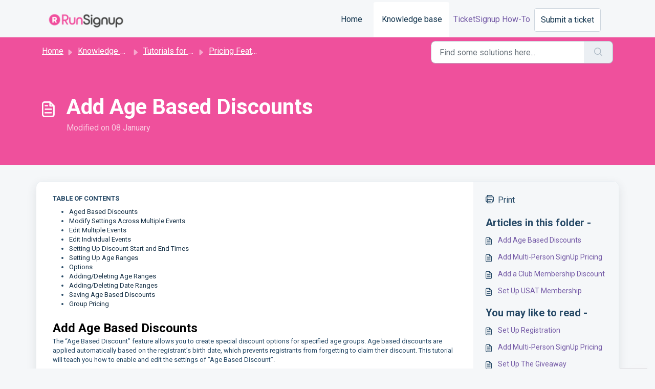

--- FILE ---
content_type: text/html; charset=utf-8
request_url: https://help.runsignup.com/support/solutions/articles/17000063204-add-age-based-pricing
body_size: 10258
content:
<!DOCTYPE html>
<html lang="en" data-date-format="non_us" dir="ltr">

<head>

  <meta name="csrf-param" content="authenticity_token" />
<meta name="csrf-token" content="B7Ob1gonVNZ+QRkKfm4O7nXxbcQFUjm1U1iaLjNDUiNtoobJk2yxfIQWivHvukNcmyWwydl+zbnYbh5cErFBXA==" />

  <link rel='shortcut icon' href='https://s3.amazonaws.com/cdn.freshdesk.com/data/helpdesk/attachments/production/17018316214/fav_icon/li5aOvXdPMOIjT5EXKzhpsAqaNMr0e_aMQ.png' />

  <!-- Title for the page -->
<title>Add Age Based Discounts - RunSignup</title>

<!-- Meta information -->

      <meta charset="utf-8" />
      <meta http-equiv="X-UA-Compatible" content="IE=edge,chrome=1" />
      <meta name="description" content= "" />
      <meta name="author" content= "" />
       <meta property="og:title" content="Add Age Based Discounts" />  <meta property="og:url" content="https://help.runsignup.com/support/solutions/articles/17000063204-add-age-based-discounts" />  <meta property="og:description" content=" TABLE OF CONTENTS   Aged Based Discounts  Modify Settings Across Multiple Events  Edit Multiple Events  Edit Individual Events  Setting Up Discount Start and End Times  Setting Up Age Ranges  Options  Adding/Deleting Age Ranges  Adding/Deleting D..." />  <meta property="og:image" content="https://s3.amazonaws.com/cdn.freshdesk.com/data/helpdesk/attachments/production/17094500167/logo/pxEjS6IM441v8XC23JOs3x0s-dReXRIqXA.png?X-Amz-Algorithm=AWS4-HMAC-SHA256&amp;amp;X-Amz-Credential=AKIAS6FNSMY2XLZULJPI%2F20260112%2Fus-east-1%2Fs3%2Faws4_request&amp;amp;X-Amz-Date=20260112T094937Z&amp;amp;X-Amz-Expires=604800&amp;amp;X-Amz-SignedHeaders=host&amp;amp;X-Amz-Signature=ff14a66aebd46646c276ac45c6a1622c08147136fdf927c527e9b2d205832e41" />  <meta property="og:site_name" content="RunSignup" />  <meta property="og:type" content="article" />  <meta name="twitter:title" content="Add Age Based Discounts" />  <meta name="twitter:url" content="https://help.runsignup.com/support/solutions/articles/17000063204-add-age-based-discounts" />  <meta name="twitter:description" content=" TABLE OF CONTENTS   Aged Based Discounts  Modify Settings Across Multiple Events  Edit Multiple Events  Edit Individual Events  Setting Up Discount Start and End Times  Setting Up Age Ranges  Options  Adding/Deleting Age Ranges  Adding/Deleting D..." />  <meta name="twitter:image" content="https://s3.amazonaws.com/cdn.freshdesk.com/data/helpdesk/attachments/production/17094500167/logo/pxEjS6IM441v8XC23JOs3x0s-dReXRIqXA.png?X-Amz-Algorithm=AWS4-HMAC-SHA256&amp;amp;X-Amz-Credential=AKIAS6FNSMY2XLZULJPI%2F20260112%2Fus-east-1%2Fs3%2Faws4_request&amp;amp;X-Amz-Date=20260112T094937Z&amp;amp;X-Amz-Expires=604800&amp;amp;X-Amz-SignedHeaders=host&amp;amp;X-Amz-Signature=ff14a66aebd46646c276ac45c6a1622c08147136fdf927c527e9b2d205832e41" />  <meta name="twitter:card" content="summary" />  <link rel="canonical" href="https://help.runsignup.com/support/solutions/articles/17000063204-add-age-based-discounts" /> 

<!-- Responsive setting -->
<link rel="apple-touch-icon" href="https://s3.amazonaws.com/cdn.freshdesk.com/data/helpdesk/attachments/production/17018316214/fav_icon/li5aOvXdPMOIjT5EXKzhpsAqaNMr0e_aMQ.png" />
        <link rel="apple-touch-icon" sizes="72x72" href="https://s3.amazonaws.com/cdn.freshdesk.com/data/helpdesk/attachments/production/17018316214/fav_icon/li5aOvXdPMOIjT5EXKzhpsAqaNMr0e_aMQ.png" />
        <link rel="apple-touch-icon" sizes="114x114" href="https://s3.amazonaws.com/cdn.freshdesk.com/data/helpdesk/attachments/production/17018316214/fav_icon/li5aOvXdPMOIjT5EXKzhpsAqaNMr0e_aMQ.png" />
        <link rel="apple-touch-icon" sizes="144x144" href="https://s3.amazonaws.com/cdn.freshdesk.com/data/helpdesk/attachments/production/17018316214/fav_icon/li5aOvXdPMOIjT5EXKzhpsAqaNMr0e_aMQ.png" />
        <meta name="viewport" content="width=device-width, initial-scale=1.0, maximum-scale=5.0, user-scalable=yes" /> 

  <link rel="icon" href="https://s3.amazonaws.com/cdn.freshdesk.com/data/helpdesk/attachments/production/17018316214/fav_icon/li5aOvXdPMOIjT5EXKzhpsAqaNMr0e_aMQ.png" />

  <link rel="stylesheet" href="/assets/cdn/portal/styles/theme.css?FD003" nonce="IUZAXCj/hJ9QfPVYeH3yFw=="/>

  <style type="text/css" nonce="IUZAXCj/hJ9QfPVYeH3yFw=="> /* theme */ .portal--light {
              --fw-body-bg: #F5F7F9;
              --fw-header-bg: #F5F7F9;
              --fw-header-text-color: #12344D;
              --fw-helpcenter-bg: #ef509c;
              --fw-helpcenter-text-color: #FFFFFF;
              --fw-footer-bg: #ef509c;
              --fw-footer-text-color: #12344D;
              --fw-tab-active-color: #FFFFFF;
              --fw-tab-active-text-color: #12344D;
              --fw-tab-hover-color: #c8bfdd;
              --fw-tab-hover-text-color: #12344D;
              --fw-btn-background: #FFFFFF;
              --fw-btn-text-color: #12344D;
              --fw-btn-primary-background: #745aa6;
              --fw-btn-primary-text-color: #FFFFFF;
              --fw-baseFont: Roboto;
              --fw-textColor: #264966;
              --fw-headingsFont: Roboto;
              --fw-linkColor: #745aa6;
              --fw-linkColorHover: #021519;
              --fw-inputFocusRingColor: #EBEFF3;
              --fw-formInputFocusColor: #EBEFF3;
              --fw-card-bg: #FFFFFF;
              --fw-card-fg: #745aa6;
              --fw-card-border-color: #EBEFF3;
              --fw-nonResponsive: #F5F7F9;
              --bs-body-font-family: Roboto;
    } </style>

    <style type="text/css" nonce="IUZAXCj/hJ9QfPVYeH3yFw==">
      .fw-folder > div:first-child > a {
 	pointer-events:none;
}
.fw-folder > div:first-child:hover,
.info h2 a:hover{
 	opacity:.5;
}
.fw-folder ul {
 	max-height:0;
  overflow:hidden;
  transition: all .5s ease-in-out;
}
.fw-folder.expanded ul{
 	max-height:200vh;
  padding-top:1.5rem;
  padding-bottom:2rem;
  position:relative;
}
.fw-folder .close-btn{
  font-style:italic;
  position:absolute;
  left:0;
  bottom:-5px;
  display:none;
}
.fw-folder .close-btn:hover{
  color:#000;
}
.fw-folder.expanded .close-btn{
  display:block;
}
.fw-category-wrapper .fw-section-content .fw-folder:first-child, .fw-category-wrapper .fw-section-content .fw-folder:nth-child(2) {
    padding-top: 1.5rem;
    padding-bottom: 1.5rem;
}
@media (min-width: 768px){
  .fw-folder.col-md-6 {
    width: 100%!important;
  }
  .fw-category-wrapper .fw-section-content .fw-folder:nth-child(2n) {
    padding-left: 0;
  }
  .fw-category-wrapper .fw-section-content .fw-folder:last-child, .fw-category-wrapper .fw-section-content .fw-folder:last-child:nth-child(2n), .fw-category-wrapper .fw-section-content .fw-folder:nth-last-child(2):nth-child(odd){
  	border-bottom: 1px solid var(--fw-inputFocusRingColor);
  }
  .fw-folder ul.two-col{
    column-count:2;
  }
}
.fs-28,
.info h2 a{
  font-size:28px;
}
    </style>
  <link href='https://fonts.googleapis.com/css?family=Roboto:regular,italic,500,700,700italic' rel='stylesheet' type='text/css' nonce='IUZAXCj/hJ9QfPVYeH3yFw=='>

  <script type="text/javascript" nonce="IUZAXCj/hJ9QfPVYeH3yFw==">
    window.cspNonce = "IUZAXCj/hJ9QfPVYeH3yFw==";
  </script>

  <script src="/assets/cdn/portal/scripts/nonce.js" nonce="IUZAXCj/hJ9QfPVYeH3yFw=="></script>

  <script src="/assets/cdn/portal/vendor.js" nonce="IUZAXCj/hJ9QfPVYeH3yFw=="></script>

  <script src="/assets/cdn/portal/scripts/head.js" nonce="IUZAXCj/hJ9QfPVYeH3yFw=="></script>

  <script type="text/javascript" nonce="IUZAXCj/hJ9QfPVYeH3yFw==">
      window.store = {};
window.store = {
  assetPath: "/assets/cdn/portal/",
  defaultLocale: "en",
  currentLocale: "en",
  currentPageName: "article_view",
  portal: {"id":17000037757,"name":"RunSignup","product_id":17000001839},
  portalAccess: {"hasSolutions":true,"hasForums":false,"hasTickets":false,"accessCount":1},
  account: {"id":423626,"name":"RunSignUp Support","time_zone":"Eastern Time (US & Canada)","companies":[]},
  vault_service: {"url":"https://vault-service.freshworks.com/data","max_try":2,"product_name":"fd"},
  blockedExtensions: "",
  allowedExtensions: "",
  search: {"all":"/support/search","solutions":"/support/search/solutions","topics":"/support/search/topics","tickets":"/support/search/tickets"},
  portalLaunchParty: {
    enableStrictSearch: false,
    ticketFragmentsEnabled: false,
    homepageNavAccessibilityEnabled: false,
    channelIdentifierFieldsEnabled: false,
  },
    article:{
      id: "17000063204",
    },





    marketplace: {"token":"eyJ0eXAiOiJKV1QiLCJhbGciOiJIUzI1NiJ9.[base64].c7cRzNtX8hhq9iOQRje23pire-3dlQXIHHaLo2km7IA","data_pipe_key":"634cd594466a52fa53c54b5b34779134","region":"us","org_domain":"runsignup.myfreshworks.com"},

  pod: "us-east-1",
  region: "US",
};
  </script>


</head>

<body class="portal portal--light  ">
  
  <header class="container-fluid px-0 fw-nav-wrapper fixed-top">
  <section class="bg-light container-fluid">
    <div class="container">
      <a  id="" href="#fw-main-content" class="visually-hidden visually-hidden-focusable p-8 my-12 btn btn-outline-primary"

>Skip to main content</a>
    </div>
  </section>

  
    <section class="container">
      <nav class="navbar navbar-expand-xl navbar-light px-0 py-8 pt-xl-4 pb-xl-0">
        

    <a class="navbar-brand d-flex align-items-center" href="https://www.runsignup.com">
      <img data-src="https://s3.amazonaws.com/cdn.freshdesk.com/data/helpdesk/attachments/production/17094500167/logo/pxEjS6IM441v8XC23JOs3x0s-dReXRIqXA.png" loading="lazy" alt="Freshworks Logo" class="lazyload d-inline-block align-top me-4 fw-brand-logo" />
      <div class="fs-22 semi-bold fw-brand-name ms-4" title=""></div>
   </a>


        <button class="navbar-toggler collapsed" type="button" data-bs-toggle="collapse" data-bs-target="#navbarContent" aria-controls="navbarContent" aria-expanded="false" aria-label="Toggle navigation" id="navbarContentToggler">
  <span class="icon-bar"></span>
  <span class="icon-bar"></span>
  <span class="icon-bar"></span>
</button>

        <div class="collapse navbar-collapse" id="navbarContent">
          <ul class="navbar-nav ms-auto mt-64 mt-xl-0">
            
              <li class="nav-item ">
                <a href="/support/home" class="nav-link">
                  <span class="d-md-none icon-home"></span> Home
                </a>
              </li>
            
              <li class="nav-item active">
                <a href="/support/solutions" class="nav-link">
                  <span class="d-md-none icon-solutions"></span> Knowledge base
                </a>
              </li>
            
             <li class="nav-item no-hover">
           		 <a href="https://help.ticketsignup.io/support/home">TicketSignup How-To </a> 
            <li class="nav-item no-hover">
              <a  id="" href="/support/tickets/new" class="btn fw-secondary-button"

>Submit a ticket</a>
            </li>
          </ul>
          <ul class="navbar-nav flex-row align-items-center ps-8 fw-nav-dropdown-wrapper">
           
            <li class="nav-item dropdown no-hover ms-auto">
             
            </li>
          </ul>
        </div>
      </nav>
    </section>
    <div class="nav-overlay d-none"></div>
  
</header>



<main class="fw-main-wrapper" id="fw-main-content">
    <section class="fw-sticky fw-searchbar-wrapper">
    <div class="container">
      <div class="row align-items-center py-8">
       <div class="col-md-6">
         <nav aria-label="breadcrumb">
    <ol class="breadcrumb">
        
          
            
              <li class="breadcrumb-item"><a href="/support/home">Home</a></li>
            
          
            
              <li class="breadcrumb-item breadcrumb-center-item d-none d-lg-inline-block"><a href="/support/solutions">Knowledge base</a></li>
            
          
            
              <li class="breadcrumb-item breadcrumb-center-item d-none d-lg-inline-block"><a href="/support/solutions/17000080448">Tutorials for Directors</a></li>
            
          
            
              <li class="breadcrumb-item breadcrumb-center-item d-none d-lg-inline-block"><a href="/support/solutions/folders/17000128475">Pricing Features</a></li>
            
          
            
              <li class="breadcrumb-item fw-more-items d-lg-none">
                <a href="#" class="dropdown-toggle" data-bs-toggle="dropdown" aria-label="Liquid error: can&#39;t modify frozen String: &quot;Translation missing: en.portal_translations.more_links&quot;" aria-haspopup="true" aria-expanded="false">
                  ...
                </a>
                <ul class="dropdown-menu">
                  
                    
                  
                    
                      <li><a href="/support/solutions">Knowledge base</a></li>
                    
                  
                    
                      <li><a href="/support/solutions/17000080448">Tutorials for Directors</a></li>
                    
                  
                    
                      <li><a href="/support/solutions/folders/17000128475">Pricing Features</a></li>
                    
                  
                    
                  
                </ul>
              </li>
              <li class="breadcrumb-item breadcrumb-active-item d-lg-none" aria-current="page">Add Age Based Discounts</li>
            
          
        
    </ol>
</nav>

        </div>
        <div class="col-md-4 ms-auto">
          
<form action="/support/search/solutions" id="fw-search-form" data-current-tab="solutions">
  <div class="form-group fw-search  my-0">
    <div class="input-group">
      <input type="text" class="form-control" id="searchInput" name="term" value="" placeholder="Find some solutions here..." autocomplete="off" aria-label="Find some solutions here...">
      <button class="btn px-20 input-group-text" id="btnSearch" type="submit" aria-label="Search"><span class="icon-search"></span></button>
    </div>

    <div class="visually-hidden">
      <span id="srSearchUpdateMessage" aria-live="polite"></span>
    </div>

    <div class="fw-autocomplete-wrapper box-shadow bg-light br-8 p-16 d-none">
      <div class="fw-autocomplete-header " role="tablist">
        <button class="fw-search-tab " data-tab="all" role="tab" aria-selected="false">
          All
        </button>
        
          <button class="fw-search-tab fw-active-search-tab" data-tab="solutions" role="tab" aria-selected="true">
            Articles
          </button>
        
        
        
      </div>

      <div class="fw-loading my-80 d-none"></div>

      <div class="fw-autocomplete-focus">

        <div class="fw-recent-search">
          <div class="fw-recent-title d-none row align-items-center">
            <div class="col-8 fs-20 semi-bold"><span class="icon-recent me-8"></span>Recent Searches</div>
            <div class="col-4 px-0 text-end"><button class="btn btn-link fw-clear-all">Clear all</button></div>
          </div>
          <p class="ps-32 fw-no-recent-searches mb-16 d-none">No recent searches</p>
          <ul class="fw-no-bullet fw-recent-searches mb-16 d-none"></ul>
        </div>

        <div class="fw-popular-articles-search">
          <p class="fs-20 semi-bold fw-popular-title d-none"><span class="icon-article me-8"></span> Popular Articles</p>
          <ul class="fw-no-bullet fw-popular-topics d-none"></ul>
        </div>

        <div class="fw-solutions-search-results fw-results d-none">
          <hr class="mt-24" />
          <div class="fw-solutions-search-results-title row align-items-center">
            <div class="col-8 fs-20 semi-bold"><span class="icon-article me-8"></span>Articles</div>
            <div class="col-4 px-0 text-end"><a class="btn btn-link fw-view-all fw-solutions-view-all" href="/support/search/solutions">View all</a></div>
          </div>
          <ul class="fw-no-bullet fw-search-results fw-solutions-search-results-container"></ul>
        </div>

        <div class="fw-topics-search-results fw-results d-none">
          <hr class="mt-24" />
          <div class="fw-topics-search-results-title row align-items-center">
            <div class="col-8 fs-20 semi-bold"><span class="icon-topic me-8"></span>Topics</div>
            <div class="col-4 px-0 text-end"><a class="btn btn-link fw-view-all fw-topics-view-all" href="/support/search/topics">View all</a></div>
          </div>
          <ul class="fw-no-bullet fw-search-results fw-topics-search-results-container"></ul>
        </div>

        <div class="fw-tickets-search-results fw-results d-none">
          <hr class="mt-24" />
          <div class="fw-tickets-search-results-title row align-items-center">
            <div class="col-8 fs-20 semi-bold"><span class="icon-ticket me-8"></span>Tickets</div>
            <div class="col-4 px-0 text-end"><a class="btn btn-link fw-view-all fw-tickets-view-all" href="/support/search/tickets">View all</a></div>
          </div>
          <ul class="fw-no-bullet fw-search-results fw-tickets-search-results-container"></ul>
        </div>
      </div>

      <div class="fw-autocomplete-noresults d-none text-center py-40">
        <img src="/assets/cdn/portal/images/no-results.png" class="img-fluid fw-no-results-img" alt="no results" />
        <p class="mt-24 text-secondary">Sorry! nothing found for <br /> <span id="input_term"></span></p>
      </div>
    </div>
  </div>
</form>

        </div>
      </div>
    </div>
  </section>
  <section class="container-fluid px-0 fw-page-title-wrapper">
    <div class="container">
      <div class="py-24 py-lg-60 mx-0 fw-search-meta-info g-0">
        <div class="fw-icon-holder pe-8">
          <span class="icon-article"></span>
        </div>
        <div class="text-start">
          <h1 class="fw-page-title">Add Age Based Discounts</h1>
          <p class="line-clamp-2 fw-meta-info">Modified on 08 January
        </div>
      </div>
    </div>
  </section>

  <section class="container-fluid pt-32 pb-60">
    <div class="container fw-wrapper-shadow px-0 bg-light">
       <div class="alert alert-with-close notice hide" id="noticeajax"></div> 
      <div class="row mx-0 g-0">
        <div class="col-lg-9 fw-content-wrapper mb-16 mb-lg-0">
          <div class="fw-content fw-content--single-article line-numbers">
            <p class="fd-toc"><strong dir="ltr">TABLE OF CONTENTS</strong></p><ul><li><a dir="ltr" href="https://help.runsignup.com/support/solutions/articles/17000063204-add-age-based-pricing#:~:text=Group%20Pricing-,Add%20Age%20Based%20Pricing,-The%20%E2%80%9CAge%20Based">Aged Based Discounts</a></li><li><a dir="ltr" href="https://help.runsignup.com/support/solutions/articles/17000063204-add-age-based-pricing#:~:text=Age%20Based%20Pricing%22.-,Modify%20Settings%20Across%20Multiple%20Events,-In%20the%20%22Age">Modify Settings Across Multiple Events</a></li><li><a href="https://help.runsignup.com/support/solutions/articles/17000063204-add-age-based-pricing#:~:text=to%20events%20individually.-,Edit%20Multiple%20Events,-To%20change%20the">Edit Multiple Events</a></li><li><a href="https://runsignup.freshdesk.com/a/solutions/articles/17000063204?portalId=17000037757#Aged-Based-Pricing:~:text=off%20all%20events.-,Edit%20Individual%20Events,-Individual%20events%20can">Edit Individual Events</a></li><li><a dir="ltr" href="#Setting-Up-Pricing-Start-and-End-Times">Setting Up Discount Start and End Times</a></li><li><a href="https://help.runsignup.com/support/solutions/articles/17000063204-add-age-based-pricing#:~:text=available%20for%20registrants.-,Setting%20Up%20Age%20Ranges,-After%20creating%20a">Setting Up Age Ranges</a></li><li><a href="https://help.runsignup.com/support/solutions/articles/17000063204-add-age-based-pricing#:~:text=complication%20with%20registration.-,Options,-For%20each%20%22Age">Options</a></li><li><a href="https://help.runsignup.com/support/solutions/articles/17000063204-add-age-based-pricing#:~:text=age%20based%20pricing.-,Adding/Deleting%20Age%20Ranges,-If%20you%20would">Adding/Deleting Age Ranges</a></li><li><a href="https://help.runsignup.com/support/solutions/articles/17000063204-add-age-based-pricing#:~:text=Age%20Range%22%20box.-,Adding/Deleting%20Date%20Ranges,-To%20create%20an">Adding/Deleting Date Ranges</a></li><li><a dir="ltr" href="https://help.runsignup.com/support/solutions/articles/17000063204-add-age-based-pricing#:~:text=Date%20Range%22%20box.-,Saving%20Age%20Based%20Pricing,-When%20you%20are">Saving Age Based Discounts</a></li><li><a href="https://help.runsignup.com/support/solutions/articles/17000063204-add-age-based-pricing#:~:text=the%20specified%20events.-,Group%20Pricing,-Please%20note%20that">Group Pricing</a></li></ul><p><br></p><p><strong><span dir="ltr" style="color: rgb(0, 0, 0); font-size: 24px;">Add Age Based Discounts</span></strong></p><p dir="ltr">The “Age Based Discount” feature allows you to create special discount options for specified age groups. Age based discounts are applied automatically based on the registrant’s birth date, which prevents registrants from forgetting to claim their discount. This tutorial will teach you how to enable and edit the settings of “Age Based Discount”.</p><p dir="ltr"><br></p><p dir="ltr"><br></p><p dir="ltr"><img src="https://s3.amazonaws.com/cdn.freshdesk.com/data/helpdesk/attachments/production/17112806521/original/ptu2fYbaU6NzkJPF-B6VnWasjJNBQyfGeQ.gif?1696434687" style="width: auto;" class="fr-fil fr-dib" data-attachment="[object Object]" data-id="17112806521"></p><hr><h3 id="Aged-Based-Pricing"><strong><span dir="ltr" style="font-size: 16px;">Aged Based Discount</span></strong></h3><p><br></p><p dir="ltr">As a race director, you can create "Age Based Discount" so that specified age groups can register at a special fee. To enable and edit "Age Based Discount", go to the "Race Info" tab of your race dashboard, and open up the sub-heading for "Age Based Discount".</p><p><br></p><hr><p><strong><span style="color: rgb(0, 0, 0); font-size: 16px;">Modify Settings Across Multiple Events</span></strong></p><p><br></p><p dir="ltr">In the "Age Based Discount" section, you can choose to edit age based discount across all events, or, you can apply age based discounts to events individually.</p><p><br></p><hr><h3 id="Edit-Multiple-Events"><strong><span style="color: rgb(0, 0, 0); font-size: 16px;">Edit Multiple Events</span></strong></h3><p><br></p><p>To change the settings across multiple events simultaneously, you can click on "Modify Settings Across Multiple Events", and the "Edit Multiple Events" window will pop-up for you.Within this window, you can use the check boxes to select only the events that you want to apply identical settings to, or you can hit the "Select All" button to check off all events.</p><p><img src="https://s3.amazonaws.com/cdn.freshdesk.com/data/helpdesk/attachments/production/17112807013/original/Dhx6l2axouMRPuqHY_udfAtpVhvgmLQBwA.gif?1696435241" style="width: auto;" class="fr-fil fr-dib" data-attachment="[object Object]" data-id="17112807013"></p><p><br></p><p><br></p><hr><h3 id="Edit-Individual-Events"><strong><span style="color: rgb(0, 0, 0); font-size: 16px;">Edit Individual Events</span></strong></h3><p><br></p><p><br></p><p><img src="https://s3.amazonaws.com/cdn.freshdesk.com/data/helpdesk/attachments/production/17112807439/original/G2TJg8xWZIkYux0Sgdzmc0tMrWAdUUZq8g.gif?1696435706" style="width: auto;" class="fr-fil fr-dib" data-attachment="[object Object]" data-id="17112807439"></p><p><br></p><p><br></p><p>Individual events can be edited underneath their specific event bar. Events can be found manually by scrolling through the page, or you can use the "Select an Event" guide in the lower right-hand corner.By clicking on an event in the "Select an Event" guide, you will be brought directly to that event’s editable details.</p><p><br></p><hr><h3 id="Setting-Up-Pricing-Start-and-End-Times"><strong><span dir="ltr" style="color: rgb(0, 0, 0); font-size: 16px;">Setting Up Discount Start and End Times</span></strong></h3><p><br></p><p dir="ltr">The first step in creating age based discounts for an event or events is clicking on the "Add Age Based Discounts" button and setting up a discount window. Several different age ranges can be listed under a single discount window, and multiple discount windows can be set up if necessary.</p><p><br></p><p dir="ltr">To set up a discount window, simply enter in the date and time when the age based discount will be made available for registrants, and then, enter in the date and time when the age based discount will no longer be available for registrants.</p><hr><h3 id="Setting-Up-Age-Ranges"><strong><span style="color: rgb(0, 0, 0); font-size: 16px;">Setting Up Age Ranges</span></strong></h3><p><br></p><p dir="ltr">After creating a new "Date Range" for discounts, you will need to create at least one "Age Range" within that window.An "Age Range" must be set from a minimum age through to a maximum age, and you will need to specify a price for that particular "Age Range".</p><p><br></p><p>The example above is showing registrants who are between the ages 0-12 will automatically be charged $15 per at the end of checkout page.</p><p><br></p><p><strong>Important</strong>: Do not enter the age range for your event's &nbsp;"standard price". For example, if the standard price for the event is priced at $25, <u>do not</u> add age-range 13-99 priced at $25 as this can cause complication with registration.</p><hr><p><strong><span style="color: rgb(0, 0, 0); font-size: 16px;">Options</span></strong></p><p><br></p><p dir="ltr">For each "Age Range", you can also decide whether runners registering within that discounted age group will be eligible for the "Giveaway" and/or "Membership Based Price Adjustments". If you leave one or both of these boxes unchecked, then registrants using this "Age Based Discount" will have the corresponding options available during registration.If you check off one or both of these boxes, then registrants using this "Age Based Discount" will have the corresponding options disabled during registration.</p><p><img src="https://s3.amazonaws.com/cdn.freshdesk.com/data/helpdesk/attachments/production/17102129043/original/E34yEI9HqpO2-s058jTCTBquP7GfipHuPA.jpg?1676302949" style="width: auto;" class="fr-fil fr-dib" data-attachment="[object Object]" data-id="17102129043"></p><p><br></p><p><br></p><p><em dir="ltr">Note: Coupons and gift certificates can still be used with age based discount.</em></p><hr><h3 id="Adding/Deleting-Age-Ranges"><strong><span style="color: rgb(0, 0, 0); font-size: 16px;">Adding/Deleting Age Ranges</span></strong></h3><p><br></p><p>If you would like to set up multiple "Age Ranges" for the same "Date Range", simply click on the "Add Another Age Range" button, and fill out the new age range details in the same manner.</p><p><br></p><p><br></p><p dir="ltr">If you need to delete any unnecessary "Age Ranges", then you can do so by clicking on the trash can icon in the upper right hand corner of that "Age Range" box.</p><hr><h3 id="Adding/Deleting-Date-Ranges"><strong><span style="color: rgb(0, 0, 0); font-size: 16px;">Adding/Deleting Date Ranges</span></strong></h3><p><br></p><p dir="ltr">To create an entirely new "Date Range" for age based discount, click on "Add Age Based Discount", and repeat the process explained above. To get rid of any unwanted "Date Ranges", click on the trashcan located in the upper right hand corner of that "Date Range" box.</p><p dir="ltr"><br></p><p><br></p><h3 id="Saving-Age-Based-Pricing"><strong><span dir="ltr" style="color: rgb(0, 0, 0); font-size: 16px;">Saving Age Based Discounts</span></strong></h3><p><br></p><p dir="ltr">When you are finished creating/editing your date/age ranges, be sure to click "Save Age Based Discount", and now, if you go to the race page, you will find that "Age Based Discount" has been added/updated for the specified events.</p><hr><h3 id="Group-Pricing"><strong><span style="color: rgb(0, 0, 0); font-size: 16px;">Group Pricing</span></strong></h3><p><br></p><p dir="ltr">Please note that any <a href="https://help.runsignup.com/support/solutions/articles/17000064305--set-up-race-group-pricing" rel="noopener noreferrer" target="_blank">Group Pricing&nbsp;</a>that you have set up will be overwritten by any Age Based Discounts that you have created.</p><p><br><a href="https://help.runsignup.com/support/solutions/articles/17000063204-add-age-based-pricing#:~:text=event%E2%80%99s%20editable%20details.-,Setting%20Up%20Pricing%20Start%20and%20End%20Times,-The%20first%20step">Setting Up Pricing Start and End Times</a></p>
            

<script type="text/javascript" nonce="IUZAXCj/hJ9QfPVYeH3yFw==">
  document.querySelectorAll('.portal-attachment-thumbnail-img').forEach(function(img) {
    img.addEventListener('error', function () {
      attachment_error_image(this);
    });
  });

  const attachment_error_image = (attachment) => {
    const parentElement = attachment.parentElement;
    const defaultIcon = `<span class="icon-file-empty"></span><span class="fw-attachment-ext">${escapeHtml(attachment.dataset.extension)}</span>`;
    parentElement.innerHTML = defaultIcon;
  };
</script>
          </div>
          
        </div>

        <div class="col-lg-3 fw-sidebar-wrapper">
          <aside class="bg-grey fw-sidebar">
            <div class="print mb-20">
             <a href="javascript:print()"><span class="icon-print pe-8"></span>Print</a>
            </div>

            <section class="mb-20">
              <h2 class="mb-12 fs-20 semi-bold">Articles in this folder -</h2>
              <ul class="fw-no-bullet">
                
                 <li>
                  <a  id="" href="/support/solutions/articles/17000063204-add-age-based-discounts" class="fw-article"

>Add Age Based Discounts</a>
                 </li>
                
                 <li>
                  <a  id="" href="/support/solutions/articles/17000063205-add-multi-person-signup-pricing" class="fw-article"

>Add Multi-Person SignUp Pricing</a>
                 </li>
                
                 <li>
                  <a  id="" href="/support/solutions/articles/17000063206--add-a-club-membership-discount" class="fw-article"

> Add a Club Membership Discount</a>
                 </li>
                
                 <li>
                  <a  id="" href="/support/solutions/articles/17000131869-set-up-usat-membership" class="fw-article"

>Set Up USAT Membership</a>
                 </li>
                
              </ul>
            </section>

            
              <section class="mb-20">
                <h2 class="mb-12 fs-20 semi-bold">You may like to read -</h2>
                <ul class="fw-no-bullet">
                  
                   <li>
                    <a  id="" href="/support/solutions/articles/17000062656-set-up-registration" class="fw-article"

>Set Up Registration</a>
                   </li>
                  
                   <li>
                    <a  id="" href="/support/solutions/articles/17000063205-add-multi-person-signup-pricing" class="fw-article"

>Add Multi-Person SignUp Pricing</a>
                   </li>
                  
                   <li>
                    <a  id="" href="/support/solutions/articles/17000062657-set-up-the-giveaway" class="fw-article"

>Set Up The Giveaway</a>
                   </li>
                  
                   <li>
                    <a  id="" href="/support/solutions/articles/17000063180-set-up-the-giveaway" class="fw-article"

>Set Up The Giveaway</a>
                   </li>
                  
                </ul>
              </section>
            
          </aside>
        </div>
      </div>
    </div>
  </section>
  <div class="modal fade fw-lightbox-gallery">
  <div class="fw-modal-close">
    <button class="btn btn-light py-8" data-bs-dismiss="modal" aria-label="Close preview"><strong>X</strong></button>
  </div>
  <div class="modal-dialog modal-dialog-centered modal-xl">
    <div class="modal-content align-items-center border-0">
      <div class="fw-loading d-none"></div>
      <img id="fw-lightbox-preview" class="d-none" alt="Preview">
    </div>
  </div>
  <div class="fw-lightbox-actions">
    <section id="fw-ligthbox-count" class="text-light mb-8">0 of 0</section>
    <a href="" class="fw-download btn btn-light py-8" aria-label="Download image"><span class="icon-download"></span></a>
    <button class="fw-prev btn btn-light py-8" aria-label="Previous image"><span class="icon-prev"></span></button>
    <button class="fw-next btn btn-light py-8" aria-label="Next image"><span class="icon-next"></span></button>
  </div>
</div>

</main>


 <footer class="container-fluid px-0">
   <section class="fw-contact-info">
     <p class="fw-contacts">
       
     </p>
   </section>
   <section class="fw-credit">
     <nav class="fw-laws">
        <span class="copyright-text">Helpdesk Software by</span>
<a  id="" href="https://www.freshworks.com/freshdesk/?utm_source=portal&utm_medium=reflink&utm_campaign=portal_reflink" class="fw-branding"

    target = "_blank"

>Freshdesk</a>
        <a  id="" href="" class="cookie-link"

    data-bs-toggle = "modal"

    data-bs-target = "#portal-cookie-info"

>Cookie policy</a>

<div class="modal fade" id="portal-cookie-info" tabindex="-1" role="dialog" aria-labelledby="portal-cookie-info" aria-hidden="true">
  <div class="modal-dialog" role="document">
    <div class="modal-content">
      <div class="modal-header">
          <h3 class="cookie-header">Why we love Cookies</h3>
          <button
  type="button"
  class="btn btn-close "
  
  
    data-bs-dismiss = "modal"
  
    aria-label = "Close"
  
  >
  
</button>
      </div>
      <div class="modal-body">
        <p>We use cookies to try and give you a better experience in Freshdesk. </p>
        <p>You can learn more about what kind of cookies we use, why, and how from our <a class='privacy-link' href='https://www.freshworks.com/privacy/' target='_blank'>Privacy policy</a>. If you hate cookies, or are just on a diet, you can disable them altogether too. Just note that the Freshdesk service is pretty big on some cookies (we love the choco-chip ones), and some portions of Freshdesk may not work properly if you disable cookies. </p>
        <p>We’ll also assume you agree to the way we use cookies and are ok with it as described in our <a class='privacy-link' href='https://www.freshworks.com/privacy/' target='_blank'>Privacy policy</a>, unless you choose to disable them altogether through your browser. </p>
      </div>
    </div>
  </div>
</div>
        
        
     </nav>
   </section>
 </footer>


<script defer src="https://cdn.customgpt.ai/js/chat.js"></script> <script defer> (function(){ function init(){ CustomGPT.init({ p_id:'65912', p_key:'3555bfece58e560c8e1fa0549110c33b' }) } document.readyState === 'complete' ? init() : window.addEventListener('load', init); })(); </script> 

  <img src='/support/solutions/articles/17000063204-add-age-based-discounts/hit' class='d-none' alt='Article views count' aria-hidden='true'/>

  <div class="modal-backdrop fade d-none" id="overlay"></div>

  <script src="/assets/cdn/portal/scripts/bottom.js" nonce="IUZAXCj/hJ9QfPVYeH3yFw=="></script>

  <script src="/assets/cdn/portal/scripts/locales/en.js" nonce="IUZAXCj/hJ9QfPVYeH3yFw=="></script>


    <script src="/assets/cdn/portal/scripts/marketplace.js" nonce="IUZAXCj/hJ9QfPVYeH3yFw==" async></script>

    <script src="/assets/cdn/portal/scripts/single-solution.js" nonce="IUZAXCj/hJ9QfPVYeH3yFw=="></script>

  <script src="/assets/cdn/portal/scripts/integrations.js"  nonce="IUZAXCj/hJ9QfPVYeH3yFw==" async></script>
  





</body>

</html>